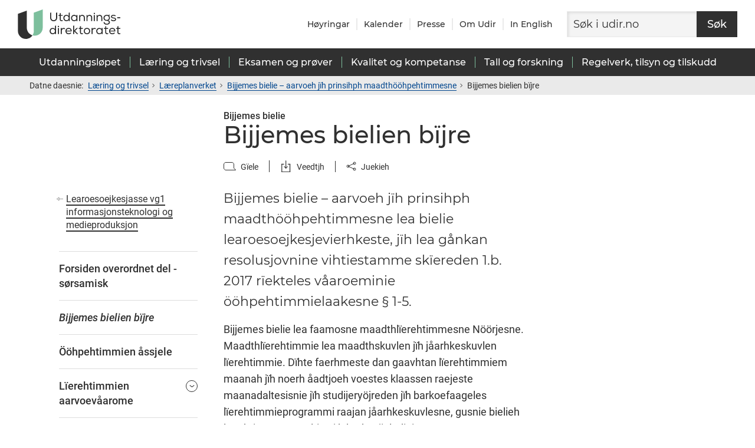

--- FILE ---
content_type: text/javascript
request_url: https://www.udir.no/Kvark/dist/893.73cbe34838d37cfb826f.js
body_size: 3564
content:
(this.webpackChunkkvark=this.webpackChunkkvark||[]).push([[893],{84893:t=>{var e;e=function(t){"use strict";var e=void 0,i=Math.round,s=Math.min,r=Math.max,a=t.merge,o=t.pick,l=t.each,n=t.Axis.prototype,h=t.Tick.prototype,p=n.init,c=n.render,d=n.setCategories,u=h.getLabelSize,g=h.addLabel,f=h.destroy,b=h.render;function x(t){return JSON.parse(JSON.stringify(t))}function y(t,e){return this.userOptions=x(t),this.name=t.name||t,this.parent=e,this}function v(t){for(var e=t.length,i=0;e--;)i+=t[e];return i}function k(t,e,i){for(t.unshift(new y(e,i));i;)i.leaves=i.leaves?i.leaves+1:1,i=i.parent}function G(t,e,i,s,a){var o,l=t.length;for(a=a||0,i.depth=i.depth?i.depth:0;l--;)(o=t[l]).categories?(s&&(o.parent=s),G(o.categories,e,i,o,a+1)):k(e,o,s);i.depth=r(i.depth,a)}function S(t,e,s){e[0]===e[2]&&(e[0]=e[2]=i(e[0])-s%2/2),e[1]===e[3]&&(e[1]=e[3]=i(e[1])+s%2/2),t.push("M",e[0],e[1],"L",e[2],e[3])}function m(t,e){return t.getPosition(t.axis.horiz,e,t.axis.tickmarkOffset)}function z(t,e,i){for(var s,r=t.length;r--;)(s=t[r][e])&&z(s,e,i),i(t[r])}function L(e,i){e=!t.SVGRenderer.styledMode&&/px/.test(e)||!t.win.getComputedStyle?e||i&&i.style&&i.style.fontSize||t.SVGRenderer.style&&t.SVGRenderer.style.fontSize:i&&t.SVGElement.prototype.getStyle.call(i,"font-size");var s=(e=/px/.test(e)?t.pInt(e):12)<24?e+3:Math.round(1.2*e);return{h:s,b:Math.round(.8*s),f:e}}y.prototype.toString=function(){for(var t=[],e=this;e;)t.push(e.name),e=e.parent;return t.join(", ")},n.init=function(t,e,i){p.call(this,t,e,i),"object"==typeof e&&e.categories&&this.setupGroups(e)},n.setupGroups=function(t){var e=x(t.categories),i=[],s={},r=this.options.labels,l=r.groupedOptions,n=r.style;G(e,i,s),this.categoriesTree=e,this.categories=i,this.isGrouped=0!==s.depth,this.labelsDepth=s.depth,this.labelsSizes=[],this.labelsGridPath=[],this.tickLength=t.tickLength||this.tickLength||null,this.tickWidth=o(t.tickWidth,this.isXAxis?1:0),this.directionFactor=[-1,1,1,-1][this.side],this.options.lineWidth=o(t.lineWidth,1),this.groupFontHeights=[];for(var h=0;h<=s.depth;h++){var p=l&&l[h-1]&&l[h-1].style?a(n,l[h-1].style):n;this.groupFontHeights[h]=Math.round(.3*L(p?p.fontSize:0).b)}},n.render=function(){if(this.isGrouped&&(this.labelsGridPath=[]),this.originalTickLength===e&&(this.originalTickLength=this.options.tickLength),this.options.tickLength=this.isGrouped?.001:this.originalTickLength,c.call(this),!this.isGrouped)return this.labelsGrid&&this.labelsGrid.attr({visibility:"hidden"}),!1;var t=this,i=t.options,s=t.top,r=t.left,a=r+t.width,o=s+t.height,l=t.hasVisibleSeries||t.hasData,n=t.labelsDepth,h=t.labelsGrid,p=t.horiz,d=t.labelsGridPath,u=!1===i.drawHorizontalBorders?n+1:0,g=t.opposite?p?s:a:p?o:r,f=t.tickWidth;for(t.userTickLength&&(n-=1),h||(h=t.labelsGrid=t.chart.renderer.path().attr({strokeWidth:f,"stroke-width":f,stroke:i.tickColor||""}).add(t.axisGroup),i.tickColor||h.addClass("highcharts-tick"));u<=n;)g+=t.groupSize(u),S(d,p?[r,g,a,g]:[g,s,g,o],f),u++;return h.attr({d,visibility:l?"visible":"hidden"}),t.labelGroup.attr({visibility:l?"visible":"hidden"}),z(t.categoriesTree,"categories",(function(e){var i=e.tick;return!!i&&(i.startAt+i.leaves-1<t.min||i.startAt>t.max?(i.label.hide(),i.destroyed=0):i.label.attr({visibility:l?"visible":"hidden"}),!0)})),!0},n.setCategories=function(t,e){this.categories&&this.cleanGroups(),this.setupGroups({categories:t}),this.categories=this.userOptions.categories=t,d.call(this,this.categories,e)},n.cleanGroups=function(){var t,e=this.ticks;for(t in e)e[t].parent&&delete e[t].parent;z(this.categoriesTree,"categories",(function(t){var e=t.tick;return!!e&&(e.label.destroy(),l(e,(function(t,i){delete e[i]})),delete t.tick,!0)})),this.labelsGrid=null},n.groupSize=function(t,i){var s=this.labelsSizes,a=this.directionFactor,o=!!this.options.labels.groupedOptions&&this.options.labels.groupedOptions[t-1],l=0;return o&&(l=-1===a?o.x?o.x:0:o.y?o.y:0),i!==e&&(s[t]=r(s[t]||0,i+10+Math.abs(l))),!0===t?v(s)*a:s[t]?s[t]*a:0},h.addLabel=function(){var e,i,s=this,r=s.axis,a=o(s.options&&s.options.labels,r.options.labels);return g.call(s),!(!r.categories||!(e=r.categories[s.pos])||(s.label&&(i=function(e){return a.formatter?a.formatter.call(e,e):a.format?(e.text=r.defaultLabelFormatter.call(e),t.format(a.format,e,r.chart)):r.defaultLabelFormatter.call(e,e)},s.label.attr("text",i({axis:r,chart:r.chart,isFirst:s.isFirst,isLast:s.isLast,value:e.name,pos:s.pos})),s.label.textPxLength=s.label.getBBox().width),r.isGrouped&&r.options.labels.enabled&&s.addGroupedLabels(e),0))},h.addGroupedLabels=function(t){for(var e,i=this,s=this.axis,r=s.chart,o=s.options.labels,l=o.useHTML,n=o.style,h=o.groupedOptions,p={align:"center",rotation:o.rotation,x:0,y:0},c=s.horiz?"height":"width",d=0;i;){if(d>0&&!t.tick){this.value=t.name;var u=o.formatter?o.formatter.call(this,t):t.name,g=h&&h[d-1],f=g?a(p,h[d-1]):p,b=g&&h[d-1].style?a(n,h[d-1].style):n;delete f.style,(e=r.renderer.text(u,0,0,l).attr(f).add(s.labelGroup))&&!r.styledMode&&e.css(b),i.startAt=this.pos,i.childCount=t.categories.length,i.leaves=t.leaves,i.visible=this.childCount,i.label=e,i.labelOffsets={x:f.x,y:f.y},t.tick=i}i&&i.label&&s.groupSize(d,i.label.getBBox()[c]),i=(t=t.parent)?i.parent=t.tick||{}:null,d++}},h.render=function(t,e,i){b.call(this,t,e,i);var a=this.axis.categories&&this.axis.categories[this.pos];if(this.axis.isGrouped&&a&&!(this.pos>this.axis.max)){var o,l,n,h,p,c,d,u=this,g=u,f=u.axis,x=u.pos,y=u.isFirst,v=f.max,k=f.min,G=f.horiz,z=f.labelsGridPath,O=f.groupSize(0),M=f.tickWidth,w=m(u,x),C=G?w.y:w.x,F=L(f.options.labels.style?f.options.labels.style.fontSize:0).b,T=1,A=G&&w.x===f.pos+f.len||!G&&w.y===f.pos?-1:0;for(y&&S(z,G?[f.left,w.y,f.left,w.y+f.groupSize(!0)]:f.isXAxis?[w.x,f.top,w.x+f.groupSize(!0),f.top]:[w.x,f.top+f.len,w.x+f.groupSize(!0),f.top+f.len],M),G&&f.left<w.x?S(z,[w.x-A,w.y,w.x-A,w.y+O],M):!G&&f.top<=w.y&&S(z,[w.x,w.y+A,w.x+O,w.y+A],M),O=C+O;g.parent;){g=g.parent;var B=(c=a,d=void 0,d=0,y?d=(d=c.parent.categories.indexOf(c.name))<0?0:d:d),W=g.labelOffsets.x,H=g.labelOffsets.y;l=m(u,r(g.startAt-1,k-1)),n=m(u,s(g.startAt+g.leaves-1-B,v)),p=g.label.getBBox(!0),o=f.groupSize(T),A=G&&n.x===f.pos+f.len||!G&&n.y===f.pos?-1:0,h=G?{x:(l.x+n.x)/2+W,y:O+f.groupFontHeights[T]+o/2+H/2}:{x:O+o/2+W,y:(l.y+n.y-p.height)/2+F+H},isNaN(h.x)||isNaN(h.y)||(g.label.attr(h),z&&(G&&f.left<n.x?S(z,[n.x-A,O,n.x-A,O+o],M):!G&&f.top<=n.y&&S(z,[O,n.y+A,O+o,n.y+A],M))),O+=o,T++}}},h.destroy=function(){for(var t=this.parent;t;)t.destroyed=t.destroyed?t.destroyed+1:1,t=t.parent;f.call(this)},h.getLabelSize=function(){if(!0===this.axis.isGrouped){var t=u.call(this)+10;return this.axis.labelsSizes[0]<t&&(this.axis.labelsSizes[0]=t),v(this.axis.labelsSizes)}return u.call(this)},t.wrap(t.Tick.prototype,"replaceMovedLabel",(function(t){this.axis.isGrouped||t.apply(this,Array.prototype.slice.call(arguments,1))}))},t.exports?t.exports=e:e(Highcharts)}}]);